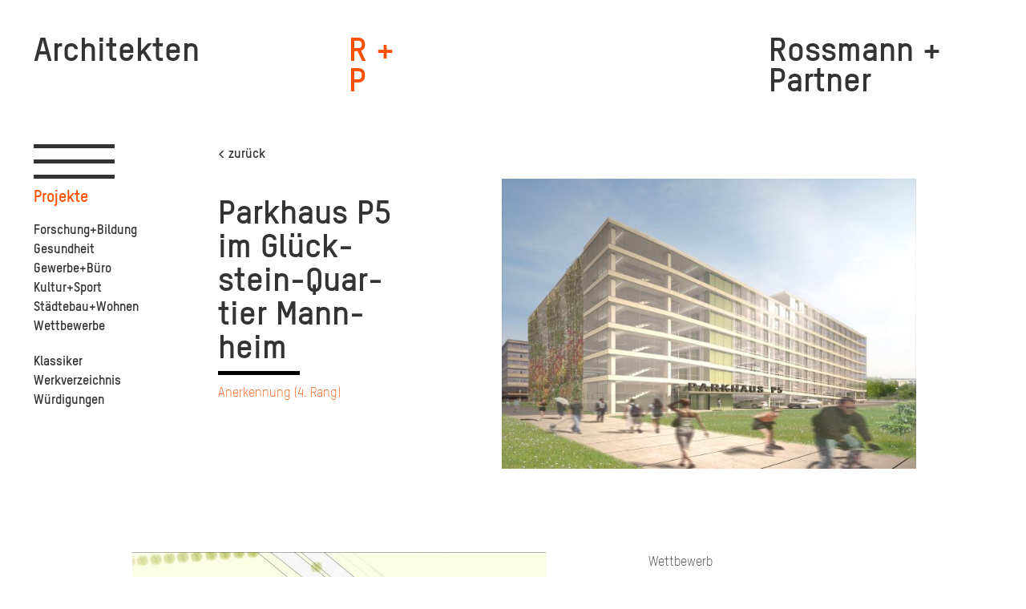

--- FILE ---
content_type: text/html; charset=UTF-8
request_url: https://rossmannundpartner.de/projekte/parkhaus-p5-im-glueckstein-quartier-mannheim/
body_size: 43332
content:

<!doctype html>
<!--[if lt IE 7]><html class="no-js ie ie6 lt-ie9 lt-ie8 lt-ie7" lang="de"> <![endif]-->
<!--[if IE 7]><html class="no-js ie ie7 lt-ie9 lt-ie8" lang="de"> <![endif]-->
<!--[if IE 8]><html class="no-js ie ie8 lt-ie9" lang="de"> <![endif]-->
<!--[if gt IE 8]><!--><html class="no-js" lang="de"> <!--<![endif]-->
<head>
    <meta charset="UTF-8" />
        <title>   
                            Parkhaus P5 im Glückstein-Quartier Mannheim &ndash; rossmann+partner - rossmann+partner
                    </title>
    <link rel="stylesheet" href="https://rossmannundpartner.de/wp-content/themes/rossmann_partner/style.css" type="text/css" media="screen" />
    <meta http-equiv="Content-Type" content="text/html; charset=UTF-8" />
    <meta http-equiv="X-UA-Compatible" content="IE=edge">
    <meta name="viewport" content="width=device-width, initial-scale=1.0">
    <link rel="pingback" href="https://rossmannundpartner.de/xmlrpc.php" />
    
    <meta name="viewport" content="width=device-width, initial-scale=1.0, maximum-scale=1.0, user-scalable=no">

    <link rel="apple-touch-icon" sizes="180x180" href="https://rossmannundpartner.de/wp-content/themes/rossmann_partner/assets/img/favicons/apple-touch-icon.png" />
    <link rel="icon" type="image/png" href="https://rossmannundpartner.de/wp-content/themes/rossmann_partner/assets/img/favicons/favicon-32x32.png" sizes="32x32" />
    <link rel="icon" type="image/png" href="https://rossmannundpartner.de/wp-content/themes/rossmann_partner/assets/img/favicons/favicon-16x16.png" sizes="16x16" />
    <link rel="manifest" href="https://rossmannundpartner.de/wp-content/themes/rossmann_partner/assets/img/favicons/manifest.json" />
    <link rel="mask-icon" href="https://rossmannundpartner.de/wp-content/themes/rossmann_partner/assets/img/favicons/safari-pinned-tab.svg" color="#ff5100" />
    <link rel="shortcut icon" href="https://rossmannundpartner.de/wp-content/themes/rossmann_partner/assets/img/favicons/favicon.ico" />
    <meta name="msapplication-config" content="https://rossmannundpartner.de/wp-content/themes/rossmann_partner/assets/img/favicons/browserconfig.xml" />
    <meta name="theme-color" content="#ffffff" />

    <meta name='robots' content='index, follow, max-image-preview:large, max-snippet:-1, max-video-preview:-1' />

	<!-- This site is optimized with the Yoast SEO Premium plugin v19.14 (Yoast SEO v19.14) - https://yoast.com/wordpress/plugins/seo/ -->
	<link rel="canonical" href="https://rossmannundpartner.de/projekte/parkhaus-p5-im-glueckstein-quartier-mannheim/" />
	<meta property="og:locale" content="de_DE" />
	<meta property="og:type" content="article" />
	<meta property="og:title" content="Parkhaus P5 im Glückstein-Quartier Mannheim &ndash; rossmann+partner" />
	<meta property="og:url" content="https://rossmannundpartner.de/projekte/parkhaus-p5-im-glueckstein-quartier-mannheim/" />
	<meta property="og:site_name" content="rossmann+partner" />
	<meta property="article:modified_time" content="2018-04-25T13:46:33+00:00" />
	<meta property="og:image" content="https://rossmannundpartner.de/wp-content/uploads/2016/10/WPM-04_Perspektive.jpg" />
	<meta property="og:image:width" content="2000" />
	<meta property="og:image:height" content="1400" />
	<meta property="og:image:type" content="image/jpeg" />
	<meta name="twitter:card" content="summary_large_image" />
	<script type="application/ld+json" class="yoast-schema-graph">{"@context":"https://schema.org","@graph":[{"@type":"WebPage","@id":"https://rossmannundpartner.de/projekte/parkhaus-p5-im-glueckstein-quartier-mannheim/","url":"https://rossmannundpartner.de/projekte/parkhaus-p5-im-glueckstein-quartier-mannheim/","name":"Parkhaus P5 im Glückstein-Quartier Mannheim &ndash; rossmann+partner","isPartOf":{"@id":"https://rossmannundpartner.de/#website"},"primaryImageOfPage":{"@id":"https://rossmannundpartner.de/projekte/parkhaus-p5-im-glueckstein-quartier-mannheim/#primaryimage"},"image":{"@id":"https://rossmannundpartner.de/projekte/parkhaus-p5-im-glueckstein-quartier-mannheim/#primaryimage"},"thumbnailUrl":"https://rossmannundpartner.de/wp-content/uploads/2016/10/WPM-04_Perspektive.jpg","datePublished":"2016-10-14T08:40:53+00:00","dateModified":"2018-04-25T13:46:33+00:00","breadcrumb":{"@id":"https://rossmannundpartner.de/projekte/parkhaus-p5-im-glueckstein-quartier-mannheim/#breadcrumb"},"inLanguage":"de","potentialAction":[{"@type":"ReadAction","target":["https://rossmannundpartner.de/projekte/parkhaus-p5-im-glueckstein-quartier-mannheim/"]}]},{"@type":"ImageObject","inLanguage":"de","@id":"https://rossmannundpartner.de/projekte/parkhaus-p5-im-glueckstein-quartier-mannheim/#primaryimage","url":"https://rossmannundpartner.de/wp-content/uploads/2016/10/WPM-04_Perspektive.jpg","contentUrl":"https://rossmannundpartner.de/wp-content/uploads/2016/10/WPM-04_Perspektive.jpg","width":2000,"height":1400},{"@type":"BreadcrumbList","@id":"https://rossmannundpartner.de/projekte/parkhaus-p5-im-glueckstein-quartier-mannheim/#breadcrumb","itemListElement":[{"@type":"ListItem","position":1,"name":"Startseite","item":"https://rossmannundpartner.de/"},{"@type":"ListItem","position":2,"name":"Projekte","item":"https://rossmannundpartner.de/projekte/"},{"@type":"ListItem","position":3,"name":"Parkhaus P5 im Glückstein-Quartier Mannheim"}]},{"@type":"WebSite","@id":"https://rossmannundpartner.de/#website","url":"https://rossmannundpartner.de/","name":"rossmann+partner","description":"","potentialAction":[{"@type":"SearchAction","target":{"@type":"EntryPoint","urlTemplate":"https://rossmannundpartner.de/?s={search_term_string}"},"query-input":"required name=search_term_string"}],"inLanguage":"de"}]}</script>
	<!-- / Yoast SEO Premium plugin. -->


<script type="text/javascript">
window._wpemojiSettings = {"baseUrl":"https:\/\/s.w.org\/images\/core\/emoji\/14.0.0\/72x72\/","ext":".png","svgUrl":"https:\/\/s.w.org\/images\/core\/emoji\/14.0.0\/svg\/","svgExt":".svg","source":{"concatemoji":"https:\/\/rossmannundpartner.de\/wp-includes\/js\/wp-emoji-release.min.js?ver=6.1.9"}};
/*! This file is auto-generated */
!function(e,a,t){var n,r,o,i=a.createElement("canvas"),p=i.getContext&&i.getContext("2d");function s(e,t){var a=String.fromCharCode,e=(p.clearRect(0,0,i.width,i.height),p.fillText(a.apply(this,e),0,0),i.toDataURL());return p.clearRect(0,0,i.width,i.height),p.fillText(a.apply(this,t),0,0),e===i.toDataURL()}function c(e){var t=a.createElement("script");t.src=e,t.defer=t.type="text/javascript",a.getElementsByTagName("head")[0].appendChild(t)}for(o=Array("flag","emoji"),t.supports={everything:!0,everythingExceptFlag:!0},r=0;r<o.length;r++)t.supports[o[r]]=function(e){if(p&&p.fillText)switch(p.textBaseline="top",p.font="600 32px Arial",e){case"flag":return s([127987,65039,8205,9895,65039],[127987,65039,8203,9895,65039])?!1:!s([55356,56826,55356,56819],[55356,56826,8203,55356,56819])&&!s([55356,57332,56128,56423,56128,56418,56128,56421,56128,56430,56128,56423,56128,56447],[55356,57332,8203,56128,56423,8203,56128,56418,8203,56128,56421,8203,56128,56430,8203,56128,56423,8203,56128,56447]);case"emoji":return!s([129777,127995,8205,129778,127999],[129777,127995,8203,129778,127999])}return!1}(o[r]),t.supports.everything=t.supports.everything&&t.supports[o[r]],"flag"!==o[r]&&(t.supports.everythingExceptFlag=t.supports.everythingExceptFlag&&t.supports[o[r]]);t.supports.everythingExceptFlag=t.supports.everythingExceptFlag&&!t.supports.flag,t.DOMReady=!1,t.readyCallback=function(){t.DOMReady=!0},t.supports.everything||(n=function(){t.readyCallback()},a.addEventListener?(a.addEventListener("DOMContentLoaded",n,!1),e.addEventListener("load",n,!1)):(e.attachEvent("onload",n),a.attachEvent("onreadystatechange",function(){"complete"===a.readyState&&t.readyCallback()})),(e=t.source||{}).concatemoji?c(e.concatemoji):e.wpemoji&&e.twemoji&&(c(e.twemoji),c(e.wpemoji)))}(window,document,window._wpemojiSettings);
</script>
<style type="text/css">
img.wp-smiley,
img.emoji {
	display: inline !important;
	border: none !important;
	box-shadow: none !important;
	height: 1em !important;
	width: 1em !important;
	margin: 0 0.07em !important;
	vertical-align: -0.1em !important;
	background: none !important;
	padding: 0 !important;
}
</style>
	<link rel='stylesheet' id='wp-block-library-css' href='https://rossmannundpartner.de/wp-includes/css/dist/block-library/style.min.css?ver=6.1.9' type='text/css' media='all' />
<link rel='stylesheet' id='classic-theme-styles-css' href='https://rossmannundpartner.de/wp-includes/css/classic-themes.min.css?ver=1' type='text/css' media='all' />
<style id='global-styles-inline-css' type='text/css'>
body{--wp--preset--color--black: #000000;--wp--preset--color--cyan-bluish-gray: #abb8c3;--wp--preset--color--white: #ffffff;--wp--preset--color--pale-pink: #f78da7;--wp--preset--color--vivid-red: #cf2e2e;--wp--preset--color--luminous-vivid-orange: #ff6900;--wp--preset--color--luminous-vivid-amber: #fcb900;--wp--preset--color--light-green-cyan: #7bdcb5;--wp--preset--color--vivid-green-cyan: #00d084;--wp--preset--color--pale-cyan-blue: #8ed1fc;--wp--preset--color--vivid-cyan-blue: #0693e3;--wp--preset--color--vivid-purple: #9b51e0;--wp--preset--gradient--vivid-cyan-blue-to-vivid-purple: linear-gradient(135deg,rgba(6,147,227,1) 0%,rgb(155,81,224) 100%);--wp--preset--gradient--light-green-cyan-to-vivid-green-cyan: linear-gradient(135deg,rgb(122,220,180) 0%,rgb(0,208,130) 100%);--wp--preset--gradient--luminous-vivid-amber-to-luminous-vivid-orange: linear-gradient(135deg,rgba(252,185,0,1) 0%,rgba(255,105,0,1) 100%);--wp--preset--gradient--luminous-vivid-orange-to-vivid-red: linear-gradient(135deg,rgba(255,105,0,1) 0%,rgb(207,46,46) 100%);--wp--preset--gradient--very-light-gray-to-cyan-bluish-gray: linear-gradient(135deg,rgb(238,238,238) 0%,rgb(169,184,195) 100%);--wp--preset--gradient--cool-to-warm-spectrum: linear-gradient(135deg,rgb(74,234,220) 0%,rgb(151,120,209) 20%,rgb(207,42,186) 40%,rgb(238,44,130) 60%,rgb(251,105,98) 80%,rgb(254,248,76) 100%);--wp--preset--gradient--blush-light-purple: linear-gradient(135deg,rgb(255,206,236) 0%,rgb(152,150,240) 100%);--wp--preset--gradient--blush-bordeaux: linear-gradient(135deg,rgb(254,205,165) 0%,rgb(254,45,45) 50%,rgb(107,0,62) 100%);--wp--preset--gradient--luminous-dusk: linear-gradient(135deg,rgb(255,203,112) 0%,rgb(199,81,192) 50%,rgb(65,88,208) 100%);--wp--preset--gradient--pale-ocean: linear-gradient(135deg,rgb(255,245,203) 0%,rgb(182,227,212) 50%,rgb(51,167,181) 100%);--wp--preset--gradient--electric-grass: linear-gradient(135deg,rgb(202,248,128) 0%,rgb(113,206,126) 100%);--wp--preset--gradient--midnight: linear-gradient(135deg,rgb(2,3,129) 0%,rgb(40,116,252) 100%);--wp--preset--duotone--dark-grayscale: url('#wp-duotone-dark-grayscale');--wp--preset--duotone--grayscale: url('#wp-duotone-grayscale');--wp--preset--duotone--purple-yellow: url('#wp-duotone-purple-yellow');--wp--preset--duotone--blue-red: url('#wp-duotone-blue-red');--wp--preset--duotone--midnight: url('#wp-duotone-midnight');--wp--preset--duotone--magenta-yellow: url('#wp-duotone-magenta-yellow');--wp--preset--duotone--purple-green: url('#wp-duotone-purple-green');--wp--preset--duotone--blue-orange: url('#wp-duotone-blue-orange');--wp--preset--font-size--small: 13px;--wp--preset--font-size--medium: 20px;--wp--preset--font-size--large: 36px;--wp--preset--font-size--x-large: 42px;--wp--preset--spacing--20: 0.44rem;--wp--preset--spacing--30: 0.67rem;--wp--preset--spacing--40: 1rem;--wp--preset--spacing--50: 1.5rem;--wp--preset--spacing--60: 2.25rem;--wp--preset--spacing--70: 3.38rem;--wp--preset--spacing--80: 5.06rem;}:where(.is-layout-flex){gap: 0.5em;}body .is-layout-flow > .alignleft{float: left;margin-inline-start: 0;margin-inline-end: 2em;}body .is-layout-flow > .alignright{float: right;margin-inline-start: 2em;margin-inline-end: 0;}body .is-layout-flow > .aligncenter{margin-left: auto !important;margin-right: auto !important;}body .is-layout-constrained > .alignleft{float: left;margin-inline-start: 0;margin-inline-end: 2em;}body .is-layout-constrained > .alignright{float: right;margin-inline-start: 2em;margin-inline-end: 0;}body .is-layout-constrained > .aligncenter{margin-left: auto !important;margin-right: auto !important;}body .is-layout-constrained > :where(:not(.alignleft):not(.alignright):not(.alignfull)){max-width: var(--wp--style--global--content-size);margin-left: auto !important;margin-right: auto !important;}body .is-layout-constrained > .alignwide{max-width: var(--wp--style--global--wide-size);}body .is-layout-flex{display: flex;}body .is-layout-flex{flex-wrap: wrap;align-items: center;}body .is-layout-flex > *{margin: 0;}:where(.wp-block-columns.is-layout-flex){gap: 2em;}.has-black-color{color: var(--wp--preset--color--black) !important;}.has-cyan-bluish-gray-color{color: var(--wp--preset--color--cyan-bluish-gray) !important;}.has-white-color{color: var(--wp--preset--color--white) !important;}.has-pale-pink-color{color: var(--wp--preset--color--pale-pink) !important;}.has-vivid-red-color{color: var(--wp--preset--color--vivid-red) !important;}.has-luminous-vivid-orange-color{color: var(--wp--preset--color--luminous-vivid-orange) !important;}.has-luminous-vivid-amber-color{color: var(--wp--preset--color--luminous-vivid-amber) !important;}.has-light-green-cyan-color{color: var(--wp--preset--color--light-green-cyan) !important;}.has-vivid-green-cyan-color{color: var(--wp--preset--color--vivid-green-cyan) !important;}.has-pale-cyan-blue-color{color: var(--wp--preset--color--pale-cyan-blue) !important;}.has-vivid-cyan-blue-color{color: var(--wp--preset--color--vivid-cyan-blue) !important;}.has-vivid-purple-color{color: var(--wp--preset--color--vivid-purple) !important;}.has-black-background-color{background-color: var(--wp--preset--color--black) !important;}.has-cyan-bluish-gray-background-color{background-color: var(--wp--preset--color--cyan-bluish-gray) !important;}.has-white-background-color{background-color: var(--wp--preset--color--white) !important;}.has-pale-pink-background-color{background-color: var(--wp--preset--color--pale-pink) !important;}.has-vivid-red-background-color{background-color: var(--wp--preset--color--vivid-red) !important;}.has-luminous-vivid-orange-background-color{background-color: var(--wp--preset--color--luminous-vivid-orange) !important;}.has-luminous-vivid-amber-background-color{background-color: var(--wp--preset--color--luminous-vivid-amber) !important;}.has-light-green-cyan-background-color{background-color: var(--wp--preset--color--light-green-cyan) !important;}.has-vivid-green-cyan-background-color{background-color: var(--wp--preset--color--vivid-green-cyan) !important;}.has-pale-cyan-blue-background-color{background-color: var(--wp--preset--color--pale-cyan-blue) !important;}.has-vivid-cyan-blue-background-color{background-color: var(--wp--preset--color--vivid-cyan-blue) !important;}.has-vivid-purple-background-color{background-color: var(--wp--preset--color--vivid-purple) !important;}.has-black-border-color{border-color: var(--wp--preset--color--black) !important;}.has-cyan-bluish-gray-border-color{border-color: var(--wp--preset--color--cyan-bluish-gray) !important;}.has-white-border-color{border-color: var(--wp--preset--color--white) !important;}.has-pale-pink-border-color{border-color: var(--wp--preset--color--pale-pink) !important;}.has-vivid-red-border-color{border-color: var(--wp--preset--color--vivid-red) !important;}.has-luminous-vivid-orange-border-color{border-color: var(--wp--preset--color--luminous-vivid-orange) !important;}.has-luminous-vivid-amber-border-color{border-color: var(--wp--preset--color--luminous-vivid-amber) !important;}.has-light-green-cyan-border-color{border-color: var(--wp--preset--color--light-green-cyan) !important;}.has-vivid-green-cyan-border-color{border-color: var(--wp--preset--color--vivid-green-cyan) !important;}.has-pale-cyan-blue-border-color{border-color: var(--wp--preset--color--pale-cyan-blue) !important;}.has-vivid-cyan-blue-border-color{border-color: var(--wp--preset--color--vivid-cyan-blue) !important;}.has-vivid-purple-border-color{border-color: var(--wp--preset--color--vivid-purple) !important;}.has-vivid-cyan-blue-to-vivid-purple-gradient-background{background: var(--wp--preset--gradient--vivid-cyan-blue-to-vivid-purple) !important;}.has-light-green-cyan-to-vivid-green-cyan-gradient-background{background: var(--wp--preset--gradient--light-green-cyan-to-vivid-green-cyan) !important;}.has-luminous-vivid-amber-to-luminous-vivid-orange-gradient-background{background: var(--wp--preset--gradient--luminous-vivid-amber-to-luminous-vivid-orange) !important;}.has-luminous-vivid-orange-to-vivid-red-gradient-background{background: var(--wp--preset--gradient--luminous-vivid-orange-to-vivid-red) !important;}.has-very-light-gray-to-cyan-bluish-gray-gradient-background{background: var(--wp--preset--gradient--very-light-gray-to-cyan-bluish-gray) !important;}.has-cool-to-warm-spectrum-gradient-background{background: var(--wp--preset--gradient--cool-to-warm-spectrum) !important;}.has-blush-light-purple-gradient-background{background: var(--wp--preset--gradient--blush-light-purple) !important;}.has-blush-bordeaux-gradient-background{background: var(--wp--preset--gradient--blush-bordeaux) !important;}.has-luminous-dusk-gradient-background{background: var(--wp--preset--gradient--luminous-dusk) !important;}.has-pale-ocean-gradient-background{background: var(--wp--preset--gradient--pale-ocean) !important;}.has-electric-grass-gradient-background{background: var(--wp--preset--gradient--electric-grass) !important;}.has-midnight-gradient-background{background: var(--wp--preset--gradient--midnight) !important;}.has-small-font-size{font-size: var(--wp--preset--font-size--small) !important;}.has-medium-font-size{font-size: var(--wp--preset--font-size--medium) !important;}.has-large-font-size{font-size: var(--wp--preset--font-size--large) !important;}.has-x-large-font-size{font-size: var(--wp--preset--font-size--x-large) !important;}
.wp-block-navigation a:where(:not(.wp-element-button)){color: inherit;}
:where(.wp-block-columns.is-layout-flex){gap: 2em;}
.wp-block-pullquote{font-size: 1.5em;line-height: 1.6;}
</style>
<link rel='stylesheet' id='rp-app-styles-libs-css' href='https://rossmannundpartner.de/wp-content/themes/rossmann_partner/assets/css/libs.css?ver=1.0.0' type='text/css' media='all' />
<link rel='stylesheet' id='rp-app-styles-app-css' href='https://rossmannundpartner.de/wp-content/themes/rossmann_partner/assets/css/app.css?ver=1.0.0' type='text/css' media='all' />
<link rel="https://api.w.org/" href="https://rossmannundpartner.de/wp-json/" /><link rel="EditURI" type="application/rsd+xml" title="RSD" href="https://rossmannundpartner.de/xmlrpc.php?rsd" />
<link rel="wlwmanifest" type="application/wlwmanifest+xml" href="https://rossmannundpartner.de/wp-includes/wlwmanifest.xml" />
<meta name="generator" content="WordPress 6.1.9" />
<link rel='shortlink' href='https://rossmannundpartner.de/?p=741' />
<link rel="alternate" type="application/json+oembed" href="https://rossmannundpartner.de/wp-json/oembed/1.0/embed?url=https%3A%2F%2Frossmannundpartner.de%2Fprojekte%2Fparkhaus-p5-im-glueckstein-quartier-mannheim%2F" />
<link rel="alternate" type="text/xml+oembed" href="https://rossmannundpartner.de/wp-json/oembed/1.0/embed?url=https%3A%2F%2Frossmannundpartner.de%2Fprojekte%2Fparkhaus-p5-im-glueckstein-quartier-mannheim%2F&#038;format=xml" />
 <script type="text/javascript"> if(typeof(gaOptout) == 'undefined') { function gaOptout() { doOO(function(ua) { var disableStr = 'ga-disable-' + ua; document.cookie = disableStr + '=true; expires=Thu, 31 Dec 2099 23:59:59 UTC; path=/'; window[disableStr] = true; }); function doOO(after) { if(typeof(window.dataLayer) != 'undefined') { var dl = window.dataLayer; for(var i=0; i < dl.length; i++) { if(dl[i][0] == 'config') { after(dl[i][1]); return false; } } } if(typeof(ga) != 'undefined') { ga(function(tracker) { after(tracker.get('trackingId')); }); } else { alert('Opt-Out-Cookie für Google Analytics kann nicht gesetzt werden! Bitte informieren Sie den Seitenbetreiber!'); } } } } </script> 
			</head>

	<body class="projekte-template-default single single-projekte postid-741">
        <div class="page-container">
            
                        
      <header>
        <div class="l-header-mobile-fixed" id="l-header-mobile-fixed"></div>
        <div class="l-header">
          <div class="row">
            <div class="col-sm-12 col-md-2 l-header__line">
              <h1 class="page-headline page-headline--text">Architekten</h1>
            </div>
            <div class="col-sm-12 col-md-3 col-md-offset-1 col-lg-4 l-header__line l-header__line--logo"><a href="https://rossmannundpartner.de/projekte/" title="Zur Startseite">
                <h1 class="page-headline page-headline--logo">
                  <div class="page-headline__line">R +</div>
                  <div class="page-headline__line">P </div>
                </h1></a></div>
            <div class="col-sm-12 col-md-4 col-lg-3 l-header__line">
              <h2 class="page-headline page-headline--text">
                <div class="page-headline__line">Rossmann +</div>
                <div class="page-headline__line">Partner</div>
              </h2>
            </div>
          </div>
        </div>
        <div class="l-header-mobile l-header-mobile--subpage" id="l-header-mobile">
          <div class="l-header-mobile__headline page-headline--text"> 
            <div class="l-header-mobile__headline-line">Rossmann +</div>
            <div class="l-header-mobile__headline-line">Partner</div>
          </div>
          <div class="l-header-mobile__headline l-header-mobile__headline--logo">
            <a class="l-header-mobile__logo" href="https://rossmannundpartner.de/projekte/" title="Zur Startseite" id="l-header-mobile__logo">
              <div class="l-header-mobile__headline-line">R +</div>
              <div class="l-header-mobile__headline-line">P</div>
            </a>
          </div>
          <div class="l-header-mobile__headline page-headline--text"> 
            <div class="l-header-mobile__headline-line">Architekten</div>
          </div>
        </div>
      </header>
      <nav class="nav-main" id="nav-main">
        <div class="row">
          <div class="col-md-2 col-lg-1">
            <div class="nav-main__burger-and-menu-wrapper">
              <div class="burger" id="burger"><span class="sr-only">Toggle navigation</span><span class="burger__bar"></span><span class="burger__bar"></span><span class="burger__bar"></span></div>
              <div class="menu-subpage-wrapper" id="menu-subpage-wrapper">                
                                  <ul class="menu-subpage" id="menu-subpage">      
			<li class=" menu-item menu-item-type-custom menu-item-object-custom menu-item-37">
                                     
			<a 
               href="https://rossmannundpartner.de"
                                             >News</a>
             
		</li>
			<li class=" menu-item menu-item-type-post_type_archive menu-item-object-projekte current-menu-item menu-item-26 menu-item-has-children">
                                                                                                                                                                                                                                                                                                			<a href="https://rossmannundpartner.de/projekte/" class="headline-color-brand menu-subpage-title">Projekte</a>
			                <ul>      
			<li class=" menu-item menu-item-type-taxonomy menu-item-object-kategorien menu-item-1585">
                                     
			<a 
               href="https://rossmannundpartner.de/kategorien/forschung-bildung/"
                               
               data-action="get_projects"
               data-project_term_taxonomy="kategorien" 
                              data-project_term_slug="forschung-bildung"
               data-set-tiles-endpoint="true"
               data-page="-1"
                              >Forschung+Bildung</a>
             
		</li>
			<li class=" menu-item menu-item-type-taxonomy menu-item-object-kategorien menu-item-1586">
                                     
			<a 
               href="https://rossmannundpartner.de/kategorien/gesundheit/"
                               
               data-action="get_projects"
               data-project_term_taxonomy="kategorien" 
                              data-project_term_slug="gesundheit"
               data-set-tiles-endpoint="true"
               data-page="-1"
                              >Gesundheit</a>
             
		</li>
			<li class=" menu-item menu-item-type-taxonomy menu-item-object-kategorien menu-item-1587">
                                     
			<a 
               href="https://rossmannundpartner.de/kategorien/gewerbe-buero/"
                               
               data-action="get_projects"
               data-project_term_taxonomy="kategorien" 
                              data-project_term_slug="gewerbe-buero"
               data-set-tiles-endpoint="true"
               data-page="-1"
                              >Gewerbe+Büro</a>
             
		</li>
			<li class=" menu-item menu-item-type-taxonomy menu-item-object-kategorien menu-item-1588">
                                     
			<a 
               href="https://rossmannundpartner.de/kategorien/kultur-sport/"
                               
               data-action="get_projects"
               data-project_term_taxonomy="kategorien" 
                              data-project_term_slug="kultur-sport"
               data-set-tiles-endpoint="true"
               data-page="-1"
                              >Kultur+Sport</a>
             
		</li>
			<li class=" menu-item menu-item-type-taxonomy menu-item-object-kategorien menu-item-1589">
                                     
			<a 
               href="https://rossmannundpartner.de/kategorien/staedtebau-wohnen/"
                               
               data-action="get_projects"
               data-project_term_taxonomy="kategorien" 
                              data-project_term_slug="staedtebau-wohnen"
               data-set-tiles-endpoint="true"
               data-page="-1"
                              >Städtebau+Wohnen</a>
             
		</li>
			<li class=" menu-item menu-item-type-taxonomy menu-item-object-kategorien current-projekte-ancestor current-menu-parent current-projekte-parent menu-item-1590">
                                     
			<a 
               href="https://rossmannundpartner.de/kategorien/wettbewerbe/"
                               
               data-action="get_projects"
               data-project_term_taxonomy="kategorien" 
                              data-project_term_slug="wettbewerbe"
               data-set-tiles-endpoint="true"
               data-page="-1"
                              >Wettbewerbe</a>
             
		</li>
			<li class="menu-subpage__page-menu-item--margin-top menu-item menu-item-type-taxonomy menu-item-object-kategorien menu-item-1591">
                                     
			<a 
               href="https://rossmannundpartner.de/kategorien/klassiker/"
                               
               data-action="get_projects"
               data-project_term_taxonomy="kategorien" 
                              data-project_term_slug="klassiker"
               data-set-tiles-endpoint="true"
               data-page="-1"
                              >Klassiker</a>
             
		</li>
			<li class=" menu-item menu-item-type-post_type_archive menu-item-object-werkverzeichnis menu-item-130">
                                     
			<a 
               href="https://rossmannundpartner.de/werkverzeichnis/"
                                             >Werkverzeichnis</a>
             
		</li>
			<li class=" menu-item menu-item-type-custom menu-item-object-custom menu-item-4589">
                                     
			<a 
               href="https://rossmannundpartner.de/wuerdigungen/"
                                             >Würdigungen</a>
             
		</li>
	                </ul>
                  
             
		</li>
			<li class=" menu-item menu-item-type-post_type menu-item-object-page menu-item-34 menu-item-has-children">
                                                                                                                                                                                                                                                                                                 
			<a 
               href="https://rossmannundpartner.de/profil/"
                                             >Profil</a>
             
		</li>
			<li class=" menu-item menu-item-type-post_type menu-item-object-page current-projekte-parent menu-item-35">
                                     
			<a 
               href="https://rossmannundpartner.de/jobs/"
                                             >Jobs</a>
             
		</li>
			<li class=" menu-item menu-item-type-custom menu-item-object-custom menu-item-36">
                                     
			<a 
               href="#footer"
                data-scrollto="#footer"                              >Kontakt</a>
             
		</li>
	                </ul>
                  
              </div>
                  <!--<li class="menu-main__item"> <a href="index.html">News</a></li>
                  <li class="menu-main__item"> <a href="projects.html">Projekte</a></li>
                  <li class="menu-main__item"> <a href="profile.html">Profil</a></li>
                  <li class="menu-main__item"> <a href="#" data-scrollto="#tile__load-older">Jobs</a></li>
                  <li class="menu-main__item"> <a href="#footer" data-scrollto="#footer">Kontakt</a></li>-->
            </div>
          </div>
        </div>
      </nav>
            
            
                                          
            <main class="l-subpage" id="l-subpage">
                    <div class="row">
          <div class="col-md-8 col-md-offset-2 col-lg-9 col-lg-offset-1 tiles-col">
            <section class="tiles"><a class="tile tile--fade-in tile--w100 tile--back tile--no-min-height tile--bold-text tile--padding-left" href="
Warning: Undefined array key "HTTP_REFERER" in /mnt/web024/e3/29/5463129/htdocs/live/wp-content/themes/rossmann_partner/includes/twig__globals.php on line 31
https://rossmannundpartner.de/projekte/"> 
                <p>&lt; zurück</p></a>
                              <div class="tile tile--fade-in tile--w33 tile--m-bottom-m tile--big-headline tile--colored-text tile--padding-left">
                <h1>Parkhaus P5 im Glückstein-Quartier Mannheim</h1>
                <hr>
                                  <p>Anerkennung  (4. Rang)</p>
                                </div>
              <div class="tile tile--fade-in tile--w60 tile--m-bottom-m tile--big-headline tile--padding-left">
                                                                        					  <figure>
    <img 
        id="media_"
                data-original="https://rossmannundpartner.de/wp-content/uploads/2016/10/WPM-04_Perspektive-660x0-c-default.jpg" 
        srcset="https://rossmannundpartner.de/wp-content/uploads/2016/10/WPM-04_Perspektive-660x0-c-default@1x.jpg 1x, 
        https://rossmannundpartner.de/wp-content/uploads/2016/10/WPM-04_Perspektive-660x0-c-default@2x.jpg  2x, 
        https://rossmannundpartner.de/wp-content/uploads/2016/10/WPM-04_Perspektive-660x0-c-default@3x.jpg  3x, 
        https://rossmannundpartner.de/wp-content/uploads/2016/10/WPM-04_Perspektive-660x0-c-default@4x.jpg  4x"
        alt=""
    />
    </figure>                                              </div>
              <div class="tile tile--fade-in tile--w50 tile--m-bottom-m tile--big-headline tile--m-top-m">
                                                                                                                          <div class="rp-carousel" data-autoplay="false">
                                                                                <figure>
    <img 
        id="media_743"
                data-original="https://rossmannundpartner.de/wp-content/uploads/2016/10/WPM-00_Lageplan-660x0-c-default.jpg" 
        srcset="https://rossmannundpartner.de/wp-content/uploads/2016/10/WPM-00_Lageplan-660x0-c-default@1x.jpg 1x, 
        https://rossmannundpartner.de/wp-content/uploads/2016/10/WPM-00_Lageplan-660x0-c-default@2x.jpg  2x, 
        https://rossmannundpartner.de/wp-content/uploads/2016/10/WPM-00_Lageplan-660x0-c-default@3x.jpg  3x, 
        https://rossmannundpartner.de/wp-content/uploads/2016/10/WPM-00_Lageplan-660x0-c-default@4x.jpg  4x"
        alt=""
    />
    </figure>                                                                                <figure>
    <img 
        id="media_744"
                data-original="https://rossmannundpartner.de/wp-content/uploads/2016/10/WPM-01_Grundriss_EG-660x0-c-default.jpg" 
        srcset="https://rossmannundpartner.de/wp-content/uploads/2016/10/WPM-01_Grundriss_EG-660x0-c-default@1x.jpg 1x, 
        https://rossmannundpartner.de/wp-content/uploads/2016/10/WPM-01_Grundriss_EG-660x0-c-default@2x.jpg  2x, 
        https://rossmannundpartner.de/wp-content/uploads/2016/10/WPM-01_Grundriss_EG-660x0-c-default@3x.jpg  3x, 
        https://rossmannundpartner.de/wp-content/uploads/2016/10/WPM-01_Grundriss_EG-660x0-c-default@4x.jpg  4x"
        alt=""
    />
    </figure>                                                                                <figure>
    <img 
        id="media_745"
                data-original="https://rossmannundpartner.de/wp-content/uploads/2016/10/WPM-03_Ansicht-660x0-c-default.jpg" 
        srcset="https://rossmannundpartner.de/wp-content/uploads/2016/10/WPM-03_Ansicht-660x0-c-default@1x.jpg 1x, 
        https://rossmannundpartner.de/wp-content/uploads/2016/10/WPM-03_Ansicht-660x0-c-default@2x.jpg  2x, 
        https://rossmannundpartner.de/wp-content/uploads/2016/10/WPM-03_Ansicht-660x0-c-default@3x.jpg  3x, 
        https://rossmannundpartner.de/wp-content/uploads/2016/10/WPM-03_Ansicht-660x0-c-default@4x.jpg  4x"
        alt=""
    />
    </figure>                                                </div>
                                                                        
              </div>
              <div class="tile tile--p-padding tile--fade-in tile--w40 tile--m-bottom-m tile--m-top-m tile--padding-left tile--big-headline tile--padding-left">
                <p>Wettbewerb</p>
<p>Neubau eines Parkhauses im Glückstein-Quartier Mannheim</p>

              </div>
                              <div class="tile tile--fade-in tile--w50 tile--m-bottom-xl tile--m-top-l tile--padding-left tile--big-headline"><img data-original="img/project-3.jpg"></div>
            </section>
                          <section class="more-projects tile--padding-left">
              <h1 class="headline">
                <div class="headline__line">Weitere</div>
                <div class="headline__line">Projekte</div>
              </h1>
              <hr class="short-hr">
              <div class="row">
                <div class="col-lg-2 hidden-xs visible-lg">
                  <!-- Spacer -->
                </div>
                                  <a class="col-xs-10 col-sm-5 col-lg-2" href="https://rossmannundpartner.de/projekte/buero-und-verwaltungsgebaeude-in-karlsruhe/">
				  <figure>
    <img 
        id="media_5365"
        class="img--margin-bottom-s"        data-original="https://rossmannundpartner.de/wp-content/uploads/2024/10/01_vctrc_0497-248x148-c-default.jpg" 
        srcset="https://rossmannundpartner.de/wp-content/uploads/2024/10/01_vctrc_0497-248x148-c-default@1x.jpg 1x, 
        https://rossmannundpartner.de/wp-content/uploads/2024/10/01_vctrc_0497-248x148-c-default@2x.jpg  2x, 
        https://rossmannundpartner.de/wp-content/uploads/2024/10/01_vctrc_0497-248x148-c-default@3x.jpg  3x, 
        https://rossmannundpartner.de/wp-content/uploads/2024/10/01_vctrc_0497-248x148-c-default@4x.jpg  4x"
        alt=""
    />
    </figure>                  Bürogebäude in Karlsruhe
                </a>
                                  <a class="col-xs-10 col-sm-5 col-lg-2" href="https://rossmannundpartner.de/projekte/wohnbebauung-in-baden-baden-oos/">
				  <figure>
    <img 
        id="media_5171"
        class="img--margin-bottom-s"        data-original="https://rossmannundpartner.de/wp-content/uploads/2024/04/Sued-248x148-c-default.jpg" 
        srcset="https://rossmannundpartner.de/wp-content/uploads/2024/04/Sued-248x148-c-default@1x.jpg 1x, 
        https://rossmannundpartner.de/wp-content/uploads/2024/04/Sued-248x148-c-default@2x.jpg  2x, 
        https://rossmannundpartner.de/wp-content/uploads/2024/04/Sued-248x148-c-default@3x.jpg  3x, 
        https://rossmannundpartner.de/wp-content/uploads/2024/04/Sued-248x148-c-default@4x.jpg  4x"
        alt=""
    />
    </figure>                  Wohn­be­bau­ung in Ba­den-Ba­den Oos
                </a>
                                  <a class="col-xs-10 col-sm-5 col-lg-2" href="https://rossmannundpartner.de/projekte/europahalle-karlsruhe-refurbishment/">
				  <figure>
    <img 
        id="media_5348"
        class="img--margin-bottom-s"        data-original="https://rossmannundpartner.de/wp-content/uploads/2025/04/UNIT-KAE_DSF7479_RP_b-scaled-248x148-c-default.jpg" 
        srcset="https://rossmannundpartner.de/wp-content/uploads/2025/04/UNIT-KAE_DSF7479_RP_b-scaled-248x148-c-default@1x.jpg 1x, 
        https://rossmannundpartner.de/wp-content/uploads/2025/04/UNIT-KAE_DSF7479_RP_b-scaled-248x148-c-default@2x.jpg  2x, 
        https://rossmannundpartner.de/wp-content/uploads/2025/04/UNIT-KAE_DSF7479_RP_b-scaled-248x148-c-default@3x.jpg  3x, 
        https://rossmannundpartner.de/wp-content/uploads/2025/04/UNIT-KAE_DSF7479_RP_b-scaled-248x148-c-default@4x.jpg  4x"
        alt=""
    />
    </figure>                  Europahalle Karlsruhe &#8211; Refurbishment
                </a>
                                  <a class="col-xs-10 col-sm-5 col-lg-2" href="https://rossmannundpartner.de/projekte/main-change-projekt/">
				  <figure>
    <img 
        id="media_5189"
        class="img--margin-bottom-s"        data-original="https://rossmannundpartner.de/wp-content/uploads/2024/01/Vogel-3_2024-04-05-scaled-248x148-c-default.jpg" 
        srcset="https://rossmannundpartner.de/wp-content/uploads/2024/01/Vogel-3_2024-04-05-scaled-248x148-c-default@1x.jpg 1x, 
        https://rossmannundpartner.de/wp-content/uploads/2024/01/Vogel-3_2024-04-05-scaled-248x148-c-default@2x.jpg  2x, 
        https://rossmannundpartner.de/wp-content/uploads/2024/01/Vogel-3_2024-04-05-scaled-248x148-c-default@3x.jpg  3x, 
        https://rossmannundpartner.de/wp-content/uploads/2024/01/Vogel-3_2024-04-05-scaled-248x148-c-default@4x.jpg  4x"
        alt=""
    />
    </figure>                  Main Change Projekt Samson AG
                </a>
                                </div>
            </section>
          </div>
        </div>
                
            </main>
            

                                  <footer id="footer">
        <div class="l-footer">
          <div class="row">
            <div class="col-md-8 col-md-offset-2">
              <div class="row">
                <div class="col-sm-12 col-lg-2 l-footer__head no-padding">
                  <h1>Kontakt</h1>
                  <hr class="short-hr">
                </div>
                <div class="col-sm-12 col-lg-8">
                  <div class="changeable-map">
                    <div class="mapcontrols">
                      <address class="mapcontrol mapcontrol--active" data-location="1">
                        <div class="mapcontrol__line mapcontrol__line--heading">Rossmann + Partner&nbsp;&nbsp;Architekten mbB</div>
                        <div class="mapcontrol__line">Nürnberger Str. 5 </div>
                        <div class="mapcontrol__line">76199 Karlsruhe</div>
                        <div class="mapcontrol__line">Tel. +49 721 9888-0</div>
                        <div class="mapcontrol__line">Fax +49 721 9888-188</div>
                        <div class="mapcontrol__line"><a href="mailto:karlsruhe@rossmannundpartner.de">karlsruhe@rossmannundpartner.de</a></div>
                      </address>
                      <address class="mapcontrol mapcontrol--inactive" data-location="2">
                        <div class="mapcontrol__line mapcontrol__line--heading">Rossmann + Partner&nbsp;&nbsp;Architekten mbB</div>
                        <div class="mapcontrol__line">Edelweißstr. 1</div>
                        <div class="mapcontrol__line">13158 Berlin</div>
                        <div class="mapcontrol__line">Tel. +49 30 884687-0</div>
                        <div class="mapcontrol__line">Fax +49 30 884687-20</div>
                        <div class="mapcontrol__line"><a href="mailto:berlin@rossmannundpartner.de">berlin@rossmannundpartner.de</a></div>
                      </address>
                      <address class="mapcontrol mapcontrol--inactive" data-location="3">
                        <div class="mapcontrol__line mapcontrol__line--heading">R + P Generalplanung GmbH</div>
                        <div class="mapcontrol__line">Nürnberger Str. 5 </div>
                        <div class="mapcontrol__line">76199 Karlsruhe</div>
                        <div class="mapcontrol__line">Tel. +49 721 9888-600</div>
                        <div class="mapcontrol__line">Fax +49 721 9888-666</div>                       
                        <div class="mapcontrol__line"> <a href="mailto:generalplanung@rossmannundpartner.de">generalplanung@rossmannundpartner.de</a></div>
                      </address>
                    </div>
                    <div class="map">
                      <div class="map__gmap" id="map__gmap"></div>
                    </div>
                  </div>
                </div>
                <div class="clearfix"></div>
              </div>
              <div class="row">
                <div class="col-sm-10 col-lg-8 col-lg-offset-2">
                                    <div class="l-footer__subfooter-line">
                     <a class="font-size-xs" href="https://rossmannundpartner.de/impressum/">Impressum</a>
                  </div>
                                    <div class="l-footer__subfooter-line">
                     <a class="font-size-xs" href="https://rossmannundpartner.de/datenschutz/">Datenschutz</a>
                  </div>
                                            
                </div>
              </div>
            </div>
          </div>
        </div>
      </footer>                <script type='text/javascript' id='rp-app-scripts-js-extra'>
/* <![CDATA[ */
var rpApp = {"ajaxurl":"https:\/\/rossmannundpartner.de\/wp-admin\/admin-ajax.php"};
/* ]]> */
</script>
<script type='text/javascript' src='https://rossmannundpartner.de/wp-content/themes/rossmann_partner/assets/js/app.js?ver=1.0.0' id='rp-app-scripts-js'></script>

                    </div>

	</body>
</html>


--- FILE ---
content_type: text/css
request_url: https://rossmannundpartner.de/wp-content/themes/rossmann_partner/style.css
body_size: -57
content:
/*
 * Theme Name: rossmann+partner Theme
 * Description: 
 * Author: Sebastian Tiede @ magma design studio
*/
